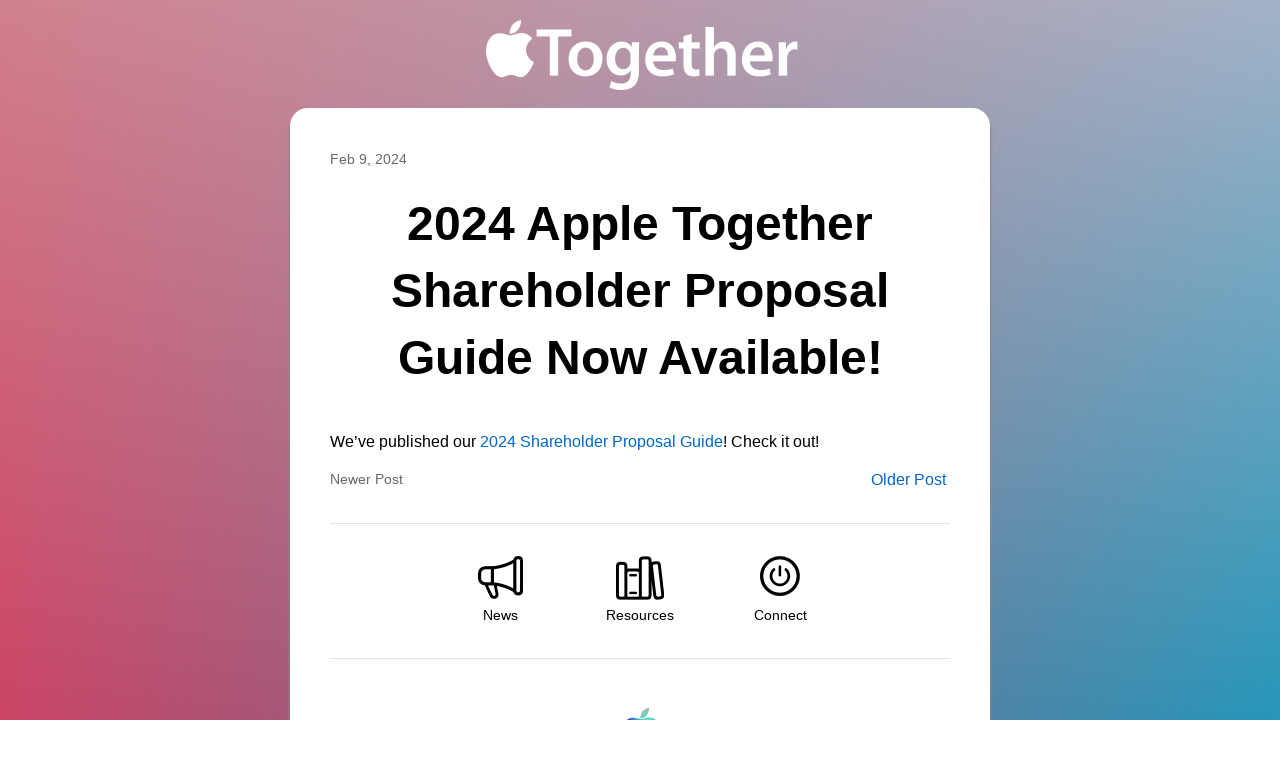

--- FILE ---
content_type: text/html; charset=utf-8
request_url: https://appletogether.org/news/2024-02-09-2024-shareholder-proposal-posted
body_size: 1626
content:

<!doctype html>
<html lang="en-US" prefix="og: https://ogp.me/ns#">
  <head>
    <meta charset="utf-8" />
    <meta http-equiv="X-UA-Compatible" content="IE=edge" />
    <link rel="apple-touch-icon" sizes="180x180" href="/apple-touch-icon.png" />
    <link rel="icon" type="image/png" sizes="32x32" href="/favicon-32x32.png" />
    <link rel="icon" type="image/png" sizes="16x16" href="/favicon-16x16.png" />
    <link rel="manifest" href="/site.webmanifest" />
    <link rel="mask-icon" href="/safari-pinned-tab.svg" color="#a45ea4" />
    <meta name="msapplication-TileColor" content="#da532c" />
    <meta name="theme-color" content="#ffffff" />
    <!-- Begin Jekyll SEO tag v2.8.0 -->
<title>2024 Apple Together Shareholder Proposal Guide Now Available! | AppleTogether</title>
<meta name="generator" content="Jekyll v3.10.0" />
<meta property="og:title" content="2024 Apple Together Shareholder Proposal Guide Now Available!" />
<meta property="og:locale" content="en_US" />
<meta name="description" content="We’ve published our 2024 Shareholder Proposal Guide! Check it out!" />
<meta property="og:description" content="We’ve published our 2024 Shareholder Proposal Guide! Check it out!" />
<link rel="canonical" href="https://appletogether.org/news/2024-02-09-2024-shareholder-proposal-posted" />
<meta property="og:url" content="https://appletogether.org/news/2024-02-09-2024-shareholder-proposal-posted" />
<meta property="og:site_name" content="AppleTogether" />
<meta property="og:image" content="https://appletogether.org/assets/images/appletogether-logo-16x9.png" />
<meta property="og:type" content="article" />
<meta property="article:published_time" content="2024-02-09T19:34:11+00:00" />
<meta name="twitter:card" content="summary_large_image" />
<meta property="twitter:image" content="https://appletogether.org/assets/images/appletogether-logo-16x9.png" />
<meta property="twitter:title" content="2024 Apple Together Shareholder Proposal Guide Now Available!" />
<script type="application/ld+json">
{"@context":"https://schema.org","@type":"BlogPosting","dateModified":"2024-02-09T19:34:11+00:00","datePublished":"2024-02-09T19:34:11+00:00","description":"We’ve published our 2024 Shareholder Proposal Guide! Check it out!","headline":"2024 Apple Together Shareholder Proposal Guide Now Available!","image":"https://appletogether.org/assets/images/appletogether-logo-16x9.png","mainEntityOfPage":{"@type":"WebPage","@id":"https://appletogether.org/news/2024-02-09-2024-shareholder-proposal-posted"},"publisher":{"@type":"Organization","logo":{"@type":"ImageObject","url":"https://appletogether.org/assets/images/appletogether-logo-16x9.png"}},"url":"https://appletogether.org/news/2024-02-09-2024-shareholder-proposal-posted"}</script>
<!-- End Jekyll SEO tag -->

    <link rel="stylesheet" href="/assets/css/local.css" />
    
    <script src="https://code.jquery.com/jquery-1.12.4.min.js" integrity="sha256-ZosEbRLbNQzLpnKIkEdrPv7lOy9C27hHQ+Xp8a4MxAQ=" crossorigin="anonymous"></script>
    <meta name="viewport" content="width=device-width, initial-scale=1, user-scalable=no" />
    <!-- start custom head snippets, customize with your own _includes/head-custom.html file -->

<!-- Setup Google Analytics -->



<!-- You can set your favicon here -->
<!-- link rel="shortcut icon" type="image/x-icon" href="/favicon.ico" -->

<!-- end custom head snippets -->

    <link rel="shortcut icon" type="image/x-icon" href="/assets/images/favicon.png" />
    
  </head>
  <body>
    <div class="home_container">
      <div id="header">
        <div class="logo">
  <a href="/"><img src="/assets/images/at-logo-white.png" width="367" alt="AppleTogether logo" /></a>
</div>

        
      </div>
      <div class="wrapper">
        <main class="main">
          <div class="content" markdown="1">
            <section>
              <div markdown="1">
  <span class="post-meta"><a href="/news/2024-02-09-2024-shareholder-proposal-posted">Feb 9, 2024</a></span>
  <h1>2024 Apple Together Shareholder Proposal Guide Now Available!</h2>
  <p>We’ve published our <a href="/shareholders-2024.html">2024 Shareholder Proposal Guide</a>!  Check it out!</p>

  <section class="pagination-nav">
    
    <span class="previous">Newer Post</span>
    
    
    <a href="/news/2023-03-09-2023-shareholder-proposal-posted" class="next">Older Post</a>
    
  </section>
</div>

            </section>
            
            
            
              <nav>
  <ul class="nav">
    <li class="news">
      <a href="/news">News</a>
    </li>
    <li class="resources">
      <a href="/resources">Resources</a>
    </li>
    <li class="connect">
      <a href="/connect">Connect</a>
    </li>
  </ul>
</nav>


            
            <div id="footer-logo">
  <a href="/"><img src="/assets/images/appletogether-logo-150.png" /></a>
</div>
<footer class="small">
  <a href="/news">News</a>
  <!-- <a href="https://appletoo.us/stories">#AppleToo Stories</a> -->
  <!-- <a href="https://appletoo.us/letter">#AppleToo Open Letter</a> -->
  <a href="https://twitter.com/AppleLaborers">Twitter</a>
  <a rel="me" href="https://union.place/@appletogether">Mastodon</a>
</footer>

          </div>
        </main>
      </div>
    </div>
  <script defer src="https://static.cloudflareinsights.com/beacon.min.js/vcd15cbe7772f49c399c6a5babf22c1241717689176015" integrity="sha512-ZpsOmlRQV6y907TI0dKBHq9Md29nnaEIPlkf84rnaERnq6zvWvPUqr2ft8M1aS28oN72PdrCzSjY4U6VaAw1EQ==" data-cf-beacon='{"version":"2024.11.0","token":"05f1a2d93f2b410b9f856aab8fb25b15","r":1,"server_timing":{"name":{"cfCacheStatus":true,"cfEdge":true,"cfExtPri":true,"cfL4":true,"cfOrigin":true,"cfSpeedBrain":true},"location_startswith":null}}' crossorigin="anonymous"></script>
</body>
</html>


--- FILE ---
content_type: text/css; charset=utf-8
request_url: https://appletogether.org/assets/css/local.css
body_size: 1099
content:
/* Default page style
 * vim: sw=2 ts=2 et
 * */

html {
  padding: 0;
  margin: 0;
  font-family: -apple-system, BlinkMacSystemFont, avenir next, avenir, segoe ui, helvetica neue, helvetica, Cantarell, Ubuntu, roboto, noto, arial, sans-serif;
  line-height: 1.4;
  min-height: 100%;
}

body {
  padding: 0;
  margin: 0;
  font-family: -apple-system, BlinkMacSystemFont, avenir next, avenir, segoe ui, helvetica neue, helvetica, Cantarell, Ubuntu, roboto, noto, arial, sans-serif;
  line-height: 1.4;
  background: linear-gradient(90deg, #d1818e, #a3b2c7);
}

body:before {
  position:fixed;
  content: "";
  top: 0;
  left: 0;
  width: 100%;
  height: 100%;
  mask-image: linear-gradient(to bottom, transparent, black);
  -webkit-mask-image: linear-gradient(to bottom, transparent, black);
  background: linear-gradient(90deg, #cb4465, #2696b9); 
  z-index: -1;
}

a {
  color: inherit;
  text-decoration: none;
}

a:hover {
  text-decoration: underline;
}

* {
  box-sizing: border-box;
}

nav {
  width: 100%;
}

h1 {
  text-align: center;
  margin-top: 20px;
}

/* Logo styling */

.logo {
  margin-top: 10px;
  margin-bottom: 8px;
}

.logo img {
  display: block;
  margin-left: auto;
  margin-right: auto;
  max-width: 80%;
  height: auto;
}

/* Overall content ontainer */

.home_container {
  display: flex;
  flex-direction: column;
  min-height: 100vh;
}

/* Title */
h2.title {
  color: white;
  text-align: center;
  font-size: 200%;
  margin-top: 0;
  margin-bottom: 0.6em;
}

/* Links to other versions */
.versionlinks {
    
}

.versionlinks > a {
    layout: inline;
    margin: 7px;
}

/* Main content styling - adds round rect and glow */

.main {
  max-width: 700px;
  margin: auto;
  height: 100%;
  width: 90%;
  position: relative;
}

.main::after {
  content: '';
  border-top-left-radius: 18px;
  border-top-right-radius: 18px;
  position: absolute;
  top: 0;
  bottom: 0;
  left: 0;
  right: 0;
  background: white;
  box-shadow: 0px 6px 3px 1px #888;
}

.main h1 {
  font-size: 3rem;
  text-align: center;
}

.main h2 {
  font-size: 1.2rem;
}

.main h3 {
  font-size: 1.0rem;
}

.main blockquote {
    margin-left: 40px;
    border-left: 6px solid #d2d7dd;
    padding-left: 12px;
}

/* Adapt to narrow screens */

@media only screen and (max-width: 768px) {
  .main h1 {
    font-size: 2rem;
  }

  .main blockquote {
      margin-left: 10px;
  }
}

@media only screen and (max-width: 450pt) {
  .main h1 {
    margin-top: 0;
    margin-bottom: 2rem;
  }
}

/* Main content - allows divs to wrap horizontally within the main div */

.content {
  position: relative;
  z-index: 10;
  padding: 2.5rem;
  font-size: 1rem;
  display: flex;
  flex-wrap: wrap;
  justify-content: space-evenly;
}

@media only screen and (max-width: 450pt) {
  /* Reduce left-right content padding on narrow screens. */
  .content {
    padding-left: 10pt;
    padding-right: 10pt;
  }
}

.content span {
  color: #696969;
  font-size: .9rem;
}

.content > h4 {
  font-size: 1.75rem;
  margin: .5rem;
}

.content li > h5 {
  font-size: 1.5rem;
  margin: 0 0 1rem 0;
  padding: 1rem 0;
  border-bottom: 1px solid #e3e3e3;
}

.content h6 {
  font-size: 1.2rem;
  margin: 1rem 0 .5rem 0;
  width: 100%;
}

.content > ul {
  width: 100%;
  padding: 0;
  list-style-type: none;
}
.content > ul li ol {
  padding: 0;
}

.content p a, .content li a {
  color: #06c;
}

.content ol {
  width: 100%;
}

.post-list .post-item {
  margin-bottom: 30pt;
}

.post-list h1 {
  margin-top: 12px;
  font-size: 2rem;
}

.post-page-nav #post-page-nav-prev {
}

.post-page-nav #post-page-nav-next {
}

/* Navigation items. These display icons and text for links. */

.nav {
  list-style-type: none;
  display: flex;
  align-items: center;
  justify-content: center;
  margin: 2rem 0;
  padding: 2rem 0;
  border-top: 1px solid #e3e3e3;
  border-bottom: 1px solid #e3e3e3;
  width: 100%;
}

.nav a {
  height: 70px;
  width: 140px;
  display: block;
  padding-top: 50px;
  text-align: center;
  font-size: .875rem;
  color: black!important;
}

.news {
  background: transparent url('/assets/images/disclosure-central.png') no-repeat top center;
  justify-content: center;
}

.resources {
  background: transparent url('/assets/images/resources.png') no-repeat top center;
  justify-content: center;
}

.connect {
  background: transparent url('/assets/images/connect.png') no-repeat top center;
  justify-content: center;
}

.pdf {
    background: transparent url('/assets/images/pdf-download@2x.png') no-repeat top center / 42px 42px;
    justify-content: center;
}

.small {
  font-size: smaller;
  width: 100%;
  padding: 1rem 0;
  display: flex;
  align-items: flex-end;
  justify-content: center;
}

/* Footer */

#footer-logo {
}

#footer-logo img {
  max-height: 75px;
  padding: 12px 0 8px 0;
}

footer.small {
  font-size: smaller;
  width: 100%;
  padding: 0 0 1rem 0;
  align-items: flex-end;
  flex-flow: wrap;
}

footer.small a {
  color: #696969;
  margin: 6pt 10pt;
  max-width: 100%;
  text-align: center;
  float: left;
}

/* Pagination */


.pagination-nav {
    font-size: 16px;
    display: block;
    width: 100%;
    margin: 12px auto 0 auto;
    color: #C7C7C7;
}

.pagination-nav .previous {
    display: block;
    float: left;
    margin: 0 8px 0 0;
}

.pagination-nav .next {
    display: block;
    float: right;
    margin: 0 4px 0 0;
}

.pagination-nav a {
    color: #06c;
    text-decoration: none;
}

.pagination-nav-clear {
    clear: both;
    padding: 0;
    margin: 0;
}


